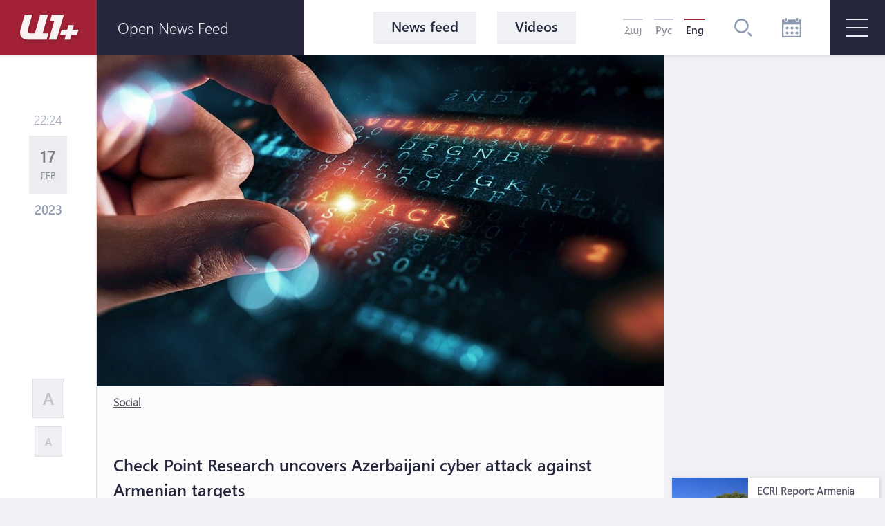

--- FILE ---
content_type: text/html; charset=UTF-8
request_url: https://www.a1plus.am/en/article/450035
body_size: 15699
content:
<!DOCTYPE html>
<html lang="en" xmlns="http://www.w3.org/1999/xhtml" xmlns:og="http://opengraphprotocol.org/schema/" itemscope itemtype="http://schema.org/WebPage">
<head>
    <meta charset="UTF-8">
    <title>Check Point Research uncovers Azerbaijani cyber attack against Armenian targets</title>
    <meta content="width=device-width, initial-scale=1, maximum-scale=1" name="viewport">
    <meta name="description" content="Check Point Research uncovers Azerbaijani cyber attack against Armenian targets" />
    <meta content="V9zhJ8t5XaTdNS8HQ5wcAJzdvgYZkGjK3bjOtab8" name="csrf-token" />
    <link rel="canonical" href="https://www.a1plus.am/en/article/450035">
<meta property="fb:pages" content="121061077922161,164659200258369" />
<meta name="yandex-verification" content="768033bf8344bb4c" />
<meta property="fb:admins" content="1020410409,748777269">
<meta property="fb:app_id" content="216664758764302">
<meta property="article:publisher" content="https://www.facebook.com/a1plus.am">
<meta property="fb:use_automatic_ad_placement" content="enable=true ad_density=default">
<meta property="og:url" content="https://www.a1plus.am/en/article/450035">
    <meta property="og:title" content="Check Point Research uncovers Azerbaijani cyber attack against Armenian targets">
    <meta property="og:description" content="Check Point Research uncovers Azerbaijani cyber attack against Armenian targets">
    <meta property="og:type" content="website">
    <meta property="og:image" content="https://www.a1plus.am/static/articles/37/24/50/l-XYJOHWFcHm.jpg">
    <meta property="og:site_name" content="A1Plus">
    
<meta name="twitter:card" content="summary">
    <meta name="twitter:site" content="@mysite">
    <meta name="twitter:title" content="Check Point Research uncovers Azerbaijani cyber attack against Armenian targets">
    <meta name="twitter:description" content="Check Point Research uncovers Azerbaijani cyber attack against Armenian targets">
    <meta name="twitter:creator" content="@mysite">
    <meta name="twitter:image:src" content="https://www.a1plus.am/static/articles/37/24/50/l-XYJOHWFcHm.jpg">
    <meta name="twitter:domain" content="www.a1plus.am">
    
<meta name="image" property="image" content="https://www.a1plus.am/assets/logo.png">
    
    <link rel="apple-touch-icon" sizes="57x57" href="/fav/apple-icon-57x57.png">
<link rel="apple-touch-icon" sizes="60x60" href="/fav/apple-icon-60x60.png">
<link rel="apple-touch-icon" sizes="72x72" href="/fav/apple-icon-72x72.png">
<link rel="apple-touch-icon" sizes="76x76" href="/fav/apple-icon-76x76.png">
<link rel="apple-touch-icon" sizes="114x114" href="/fav/apple-icon-114x114.png">
<link rel="apple-touch-icon" sizes="120x120" href="/fav/apple-icon-120x120.png">
<link rel="apple-touch-icon" sizes="144x144" href="/fav/apple-icon-144x144.png">
<link rel="apple-touch-icon" sizes="152x152" href="/fav/apple-icon-152x152.png">
<link rel="apple-touch-icon" sizes="180x180" href="/fav/apple-icon-180x180.png">
<link rel="icon" type="image/png" sizes="192x192"  href="/fav/android-icon-192x192.png">
<link rel="icon" type="image/png" sizes="32x32" href="/fav/favicon-32x32.png">
<link rel="icon" type="image/png" sizes="96x96" href="/fav/favicon-96x96.png">
<link rel="icon" type="image/png" sizes="16x16" href="/fav/favicon-16x16.png">
<link rel="mask-icon" href="/fav/apple-icon-180x180.png" color="#A32136">

<meta name="msapplication-TileColor" content="#A32136">
<meta name="msapplication-TileImage" content="/fav/ms-icon-144x144.png">

    <!-- Web Application Manifest -->
<link rel="manifest" href="https://www.a1plus.am/manifest.json">
<!-- Chrome for Android theme color -->
<meta name="theme-color" content="#A32136">

<!-- Add to homescreen for Chrome on Android -->
<meta name="mobile-web-app-capable" content="yes">
<meta name="application-name" content="a1">
<link rel="icon" sizes="512x512" href="/pwa/android/android-launchericon-512-512.png">

<!-- Add to homescreen for Safari on iOS -->
<meta name="apple-mobile-web-app-capable" content="yes">
<meta name="apple-mobile-web-app-status-bar-style" content="#A32136">
<meta name="apple-mobile-web-app-title" content="a1">
<link rel="apple-touch-icon" href="/pwa/android/android-launchericon-512-512.png">



<link rel="apple-touch-startup-image" media="screen and (device-width: 430px) and (device-height: 932px) and (-webkit-device-pixel-ratio: 3) and (orientation: landscape)" href="/pwa/splash/iPhone_14_Pro_Max_landscape.png">
<link rel="apple-touch-startup-image" media="screen and (device-width: 393px) and (device-height: 852px) and (-webkit-device-pixel-ratio: 3) and (orientation: landscape)" href="/pwa/splash/iPhone_14_Pro_landscape.png">
<link rel="apple-touch-startup-image" media="screen and (device-width: 428px) and (device-height: 926px) and (-webkit-device-pixel-ratio: 3) and (orientation: landscape)" href="/pwa/splash/iPhone_14_Plus__iPhone_13_Pro_Max__iPhone_12_Pro_Max_landscape.png">
<link rel="apple-touch-startup-image" media="screen and (device-width: 390px) and (device-height: 844px) and (-webkit-device-pixel-ratio: 3) and (orientation: landscape)" href="/pwa/splash/iPhone_14__iPhone_13_Pro__iPhone_13__iPhone_12_Pro__iPhone_12_landscape.png">
<link rel="apple-touch-startup-image" media="screen and (device-width: 375px) and (device-height: 812px) and (-webkit-device-pixel-ratio: 3) and (orientation: landscape)" href="/pwa/splash/iPhone_13_mini__iPhone_12_mini__iPhone_11_Pro__iPhone_XS__iPhone_X_landscape.png">
<link rel="apple-touch-startup-image" media="screen and (device-width: 414px) and (device-height: 896px) and (-webkit-device-pixel-ratio: 3) and (orientation: landscape)" href="/pwa/splash/iPhone_11_Pro_Max__iPhone_XS_Max_landscape.png">
<link rel="apple-touch-startup-image" media="screen and (device-width: 414px) and (device-height: 896px) and (-webkit-device-pixel-ratio: 2) and (orientation: landscape)" href="/pwa/splash/iPhone_11__iPhone_XR_landscape.png">
<link rel="apple-touch-startup-image" media="screen and (device-width: 414px) and (device-height: 736px) and (-webkit-device-pixel-ratio: 3) and (orientation: landscape)" href="/pwa/splash/iPhone_8_Plus__iPhone_7_Plus__iPhone_6s_Plus__iPhone_6_Plus_landscape.png">
<link rel="apple-touch-startup-image" media="screen and (device-width: 375px) and (device-height: 667px) and (-webkit-device-pixel-ratio: 2) and (orientation: landscape)" href="/pwa/splash/iPhone_8__iPhone_7__iPhone_6s__iPhone_6__4.7__iPhone_SE_landscape.png">
<link rel="apple-touch-startup-image" media="screen and (device-width: 320px) and (device-height: 568px) and (-webkit-device-pixel-ratio: 2) and (orientation: landscape)" href="/pwa/splash/4__iPhone_SE__iPod_touch_5th_generation_and_later_landscape.png">
<link rel="apple-touch-startup-image" media="screen and (device-width: 1024px) and (device-height: 1366px) and (-webkit-device-pixel-ratio: 2) and (orientation: landscape)" href="/pwa/splash/12.9__iPad_Pro_landscape.png">
<link rel="apple-touch-startup-image" media="screen and (device-width: 834px) and (device-height: 1194px) and (-webkit-device-pixel-ratio: 2) and (orientation: landscape)" href="/pwa/splash/11__iPad_Pro__10.5__iPad_Pro_landscape.png">
<link rel="apple-touch-startup-image" media="screen and (device-width: 820px) and (device-height: 1180px) and (-webkit-device-pixel-ratio: 2) and (orientation: landscape)" href="/pwa/splash/10.9__iPad_Air_landscape.png">
<link rel="apple-touch-startup-image" media="screen and (device-width: 834px) and (device-height: 1112px) and (-webkit-device-pixel-ratio: 2) and (orientation: landscape)" href="/pwa/splash/10.5__iPad_Air_landscape.png">
<link rel="apple-touch-startup-image" media="screen and (device-width: 810px) and (device-height: 1080px) and (-webkit-device-pixel-ratio: 2) and (orientation: landscape)" href="/pwa/splash/10.2__iPad_landscape.png">
<link rel="apple-touch-startup-image" media="screen and (device-width: 768px) and (device-height: 1024px) and (-webkit-device-pixel-ratio: 2) and (orientation: landscape)" href="/pwa/splash/9.7__iPad_Pro__7.9__iPad_mini__9.7__iPad_Air__9.7__iPad_landscape.png">
<link rel="apple-touch-startup-image" media="screen and (device-width: 744px) and (device-height: 1133px) and (-webkit-device-pixel-ratio: 2) and (orientation: landscape)" href="/pwa/splash/8.3__iPad_Mini_landscape.png">
<link rel="apple-touch-startup-image" media="screen and (device-width: 430px) and (device-height: 932px) and (-webkit-device-pixel-ratio: 3) and (orientation: portrait)" href="/pwa/splash/iPhone_14_Pro_Max_portrait.png">
<link rel="apple-touch-startup-image" media="screen and (device-width: 393px) and (device-height: 852px) and (-webkit-device-pixel-ratio: 3) and (orientation: portrait)" href="/pwa/splash/iPhone_14_Pro_portrait.png">
<link rel="apple-touch-startup-image" media="screen and (device-width: 428px) and (device-height: 926px) and (-webkit-device-pixel-ratio: 3) and (orientation: portrait)" href="/pwa/splash/iPhone_14_Plus__iPhone_13_Pro_Max__iPhone_12_Pro_Max_portrait.png">
<link rel="apple-touch-startup-image" media="screen and (device-width: 390px) and (device-height: 844px) and (-webkit-device-pixel-ratio: 3) and (orientation: portrait)" href="/pwa/splash/iPhone_14__iPhone_13_Pro__iPhone_13__iPhone_12_Pro__iPhone_12_portrait.png">
<link rel="apple-touch-startup-image" media="screen and (device-width: 375px) and (device-height: 812px) and (-webkit-device-pixel-ratio: 3) and (orientation: portrait)" href="/pwa/splash/iPhone_13_mini__iPhone_12_mini__iPhone_11_Pro__iPhone_XS__iPhone_X_portrait.png">
<link rel="apple-touch-startup-image" media="screen and (device-width: 414px) and (device-height: 896px) and (-webkit-device-pixel-ratio: 3) and (orientation: portrait)" href="/pwa/splash/iPhone_11_Pro_Max__iPhone_XS_Max_portrait.png">
<link rel="apple-touch-startup-image" media="screen and (device-width: 414px) and (device-height: 896px) and (-webkit-device-pixel-ratio: 2) and (orientation: portrait)" href="/pwa/splash/iPhone_11__iPhone_XR_portrait.png">
<link rel="apple-touch-startup-image" media="screen and (device-width: 414px) and (device-height: 736px) and (-webkit-device-pixel-ratio: 3) and (orientation: portrait)" href="/pwa/splash/iPhone_8_Plus__iPhone_7_Plus__iPhone_6s_Plus__iPhone_6_Plus_portrait.png">
<link rel="apple-touch-startup-image" media="screen and (device-width: 375px) and (device-height: 667px) and (-webkit-device-pixel-ratio: 2) and (orientation: portrait)" href="/pwa/splash/iPhone_8__iPhone_7__iPhone_6s__iPhone_6__4.7__iPhone_SE_portrait.png">
<link rel="apple-touch-startup-image" media="screen and (device-width: 320px) and (device-height: 568px) and (-webkit-device-pixel-ratio: 2) and (orientation: portrait)" href="/pwa/splash/4__iPhone_SE__iPod_touch_5th_generation_and_later_portrait.png">
<link rel="apple-touch-startup-image" media="screen and (device-width: 1024px) and (device-height: 1366px) and (-webkit-device-pixel-ratio: 2) and (orientation: portrait)" href="/pwa/splash/12.9__iPad_Pro_portrait.png">
<link rel="apple-touch-startup-image" media="screen and (device-width: 834px) and (device-height: 1194px) and (-webkit-device-pixel-ratio: 2) and (orientation: portrait)" href="/pwa/splash/11__iPad_Pro__10.5__iPad_Pro_portrait.png">
<link rel="apple-touch-startup-image" media="screen and (device-width: 820px) and (device-height: 1180px) and (-webkit-device-pixel-ratio: 2) and (orientation: portrait)" href="/pwa/splash/10.9__iPad_Air_portrait.png">
<link rel="apple-touch-startup-image" media="screen and (device-width: 834px) and (device-height: 1112px) and (-webkit-device-pixel-ratio: 2) and (orientation: portrait)" href="/pwa/splash/10.5__iPad_Air_portrait.png">
<link rel="apple-touch-startup-image" media="screen and (device-width: 810px) and (device-height: 1080px) and (-webkit-device-pixel-ratio: 2) and (orientation: portrait)" href="/pwa/splash/10.2__iPad_portrait.png">
<link rel="apple-touch-startup-image" media="screen and (device-width: 768px) and (device-height: 1024px) and (-webkit-device-pixel-ratio: 2) and (orientation: portrait)" href="/pwa/splash/9.7__iPad_Pro__7.9__iPad_mini__9.7__iPad_Air__9.7__iPad_portrait.png">
<link rel="apple-touch-startup-image" media="screen and (device-width: 744px) and (device-height: 1133px) and (-webkit-device-pixel-ratio: 2) and (orientation: portrait)" href="/pwa/splash/8.3__iPad_Mini_portrait.png">


<!-- Tile for Win8 -->
<meta name="msapplication-TileColor" content="#ffffff">
<meta name="msapplication-TileImage" content="/pwa/android/android-launchericon-512-512.png">

<script type="text/javascript">
    // Initialize the service worker
    if ('serviceWorker' in navigator) {
        navigator.serviceWorker.register('/sw.js', {
            scope: '.'
        }).then(function (registration) {
            // Registration was successful
            console.log('PWA: ServiceWorker registration successful with scope: ', registration.scope);
        }, function (err) {
            // registration failed :(
            console.log('PWA: ServiceWorker registration failed: ', err);
        });
    }
</script>
    <link rel="alternate" type="application/rss+xml" href="https://a1plus.am/en/rss" />
    <link rel="stylesheet" href="/assets/css/app.css" media="all">
    <!--[if IE]>
    <link rel="stylesheet" type="text/css" href="/assets/css/ie.css" />
    <![endif]-->
    <!-- AdStock.pro Header Tag Code-->
    <script>
        (function(i,s,g,r,c,a,m){i[r]=function(){(i[r].q=i[r].q||[]).push(c)};i[r]();a=s.createElement('script'),m=s.getElementsByTagName('script')[0];a.async=1;a.src=g;m.parentNode.insertBefore(a,m);})(window,document,'https://cdn.adstock.pro/as/js/0.3.1/adstock.js','adstock',1017);
    </script>
    <!-- End AdStock.pro Header Tag Code-->

    <!-- Google tag (gtag.js) -->
    <script async src="https://www.googletagmanager.com/gtag/js?id=G-MCVP2789P8"></script>
    <script>
        window.dataLayer = window.dataLayer || [];
        function gtag(){dataLayer.push(arguments);}
        gtag('js', new Date());

        gtag('config', 'G-MCVP2789P8');
    </script>

    <script src="/assets/js/lib/adriver.core.2.js"></script>

    <!--В head сайта один раз подключите библиотеку-->
    <script src="https://yastatic.net/pcode/adfox/loader.js" crossorigin="anonymous"></script>
    <script>window.yaContextCb = window.yaContextCb || []</script>
    <script src="https://yandex.ru/ads/system/context.js" async></script>

</head>
<body class="news-open">
    <div id="fb-root"></div>
    <script async defer crossorigin="anonymous" src="https://connect.facebook.net/en_US/sdk.js#xfbml=1&version=v19.0" nonce="TNwdsXdH"></script>
    <header>
	<div class="logo-news-feed">
		<a href="/en" class="logo-block flex-center">
			<svg width="100" height="50" viewBox="0 0 100 50">
			  <defs>
			    <filter id="Path_153" x="0" y="0" width="58.935" height="54.248" filterUnits="userSpaceOnUse">
			      <feOffset dy="3" input="SourceAlpha"/>
			      <feGaussianBlur stdDeviation="3" result="blur"/>
			      <feFlood flood-opacity="0.161"/>
			      <feComposite operator="in" in2="blur"/>
			      <feComposite in="SourceGraphic"/>
			    </filter>
			    <filter id="Path_154" x="41.804" y="0.049" width="39.594" height="54.175" filterUnits="userSpaceOnUse">
			      <feOffset dy="3" input="SourceAlpha"/>
			      <feGaussianBlur stdDeviation="3" result="blur-2"/>
			      <feFlood flood-opacity="0.161"/>
			      <feComposite operator="in" in2="blur-2"/>
			      <feComposite in="SourceGraphic"/>
			    </filter>
			    <filter id="Path_155" x="57.888" y="15.31" width="44.616" height="38.914" filterUnits="userSpaceOnUse">
			      <feOffset dy="3" input="SourceAlpha"/>
			      <feGaussianBlur stdDeviation="3" result="blur-3"/>
			      <feFlood flood-opacity="0.161"/>
			      <feComposite operator="in" in2="blur-3"/>
			      <feComposite in="SourceGraphic"/>
			    </filter>
			  </defs>
			  <g id="а1_logo-clean" data-name="а1+logo-clean" transform="translate(9 6.068)" opacity="0.95">
			    <g transform="matrix(1, 0, 0, 1, -9, -6.07)" filter="url(#Path_153)">
			      <path id="Path_153-2" data-name="Path 153" d="M76.53,41.773V41.7H65.224L57.509,68.947H50.958c-3.009,0-4.513-2.548-3.712-5.265L53.8,41.724H42.83L36.643,63.682c-2.135,7.643,1.941,14.218,9.9,14.218l27.975.049L77.015,69l-8.322-.024Z" transform="translate(-27.08 -35.7)" fill="#fff"/>
			    </g>
			    <g transform="matrix(1, 0, 0, 1, -9, -6.07)" filter="url(#Path_154)">
			      <path id="Path_154-2" data-name="Path 154" d="M229,41.9H211.846l-2.6,8.953h6.066L207.6,78.075h11.064L229.194,41.9Z" transform="translate(-156.8 -35.85)" fill="#fff"/>
			    </g>
			    <g transform="matrix(1, 0, 0, 1, -9, -6.07)" filter="url(#Path_155)">
			      <path id="Path_155-2" data-name="Path 155" d="M291.673,111.448l.049-.17,1.771-6.478H285.68l-1.844,6.648h-8.152l-2.184,7.473h8.322l-1.868,6.793h7.813l1.868-6.793h8.3l2.184-7.473Z" transform="translate(-206.61 -83.49)" fill="#fff"/>
			    </g>
			  </g>
			</svg>
		</a>
		<div class="news-feed flex-center">
			<ul class="tab-block">
				<li><a href="#tab-1" class="tab"><h3 class="block-header">News feed</h3></a></li>
				<li><a href="#tab-2" class="tab"><h3 class="block-header">Most read</h3></a></li>
			</ul>
			<div class="open-news-feed">
				<span>Open news feed</span>
				<span>Close news feed</span>
			</div>
			<div class="mobile-newsfeed">
				<span></span>
				<span></span>
			</div>
			<span id="feed-counter" class="noNew"></span>
		</div>
	</div>
	<nav>
		<div class="archive-search-block">
			<div class="menu-live">
				<a class="header-button feed-button" href="/en/articles">
					<span>News feed</span>
				</a>
                				<a class="header-button" href="/en/videos">
					<span>Videos</span>
				</a>
															</div>
			<div class="lang-block flex-center">
											<a href="/hy/article/450035" >Հայ</a>
															<a href="/ru/article/450035" >Рус</a>
															<a href="#" class="selected">Eng</a>
										</div>
			<div class="search-block flex-center">
				<svg width="26.605" height="26.605" viewBox="0 0 26.605 26.605">
				  	<path d="M270.642,140a10.642,10.642,0,1,0,10.642,10.642A10.643,10.643,0,0,0,270.642,140Zm0,18.624a7.982,7.982,0,1,1,7.982-7.982A7.991,7.991,0,0,1,270.642,158.624Zm15.963,6.1-1.881,1.881-5.644-5.644,1.881-1.881Z" transform="translate(-260 -140)" fill="#8d99ae"/>
				</svg>
			</div>
			<div class="search-field flex-center">
				<form action="/en/search" >
					<input type="text" name="q" value=""  placeholder="type to search">
				</form>
				<div class="close-btn flex-center">
					<svg class="close" width="17.572" height="17.53" viewBox="0 0 17.572 17.53">
						<g transform="translate(-2.588 8.765)" opacity="0.6">
							<line x2="22.791" transform="translate(3.338 8.058) rotate(-45)" fill="none" stroke="#2b2d42" stroke-width="2" opacity="0.8"/>
							<line x2="22.5" transform="translate(3.295 -7.955) rotate(45)" fill="none" stroke="#2b2d42" stroke-width="2" opacity="0.8"/>
						</g>
					</svg>
				</div>
			</div>
			<div class="archive-block">
				<svg width="28" height="28" viewBox="0 0 28 28">
				  	<path id="iconmonstr-calendar-4" d="M23.333,23.333H19.667V19.667h3.667Zm-7-10.667H12.667v3.667h3.667Zm7,0H19.667v3.667h3.667Zm-14,7H5.667v3.667H9.333Zm7,0H12.667v3.667h3.667Zm-7-7H5.667v3.667H9.333ZM28,2.333V28H0V2.333H3.5V3.5a2.333,2.333,0,0,0,4.667,0V2.333H19.833V3.5a2.333,2.333,0,0,0,4.667,0V2.333Zm-2.333,7H2.333V25.667H25.667ZM23.333,1.167a1.167,1.167,0,1,0-2.333,0V3.5a1.167,1.167,0,1,0,2.333,0ZM7,3.5a1.167,1.167,0,0,1-2.333,0V1.167A1.167,1.167,0,0,1,7,1.167Z" fill="#8d99ae"/>
				</svg>
			</div>
			<div class="archive-filter">
				<div class="select-block day">
					
					<select name="day" id="calendarDay">
												<option value="01" >1</option>
												<option value="02" >2</option>
												<option value="03" >3</option>
												<option value="04" >4</option>
												<option value="05" >5</option>
												<option value="06" >6</option>
												<option value="07" >7</option>
												<option value="08" >8</option>
												<option value="09" >9</option>
												<option value="10" >10</option>
												<option value="11" >11</option>
												<option value="12" >12</option>
												<option value="13" >13</option>
												<option value="14" >14</option>
												<option value="15" >15</option>
												<option value="16" >16</option>
												<option value="17" >17</option>
												<option value="18" >18</option>
												<option value="19" >19</option>
												<option value="20" >20</option>
												<option value="21" >21</option>
												<option value="22"  selected >22</option>
												<option value="23" >23</option>
												<option value="24" >24</option>
												<option value="25" >25</option>
												<option value="26" >26</option>
												<option value="27" >27</option>
												<option value="28" >28</option>
												<option value="29" >29</option>
												<option value="30" >30</option>
												<option value="31" >31</option>
											</select>
				</div>
				<div class="select-block month">
					
					<select name="month" id="calendarMonth">
												<option value="01"  selected >January</option>
												<option value="02" >February</option>
												<option value="03" >March</option>
												<option value="04" >April</option>
												<option value="05" >May</option>
												<option value="06" >June</option>
												<option value="07" >July</option>
												<option value="08" >August</option>
												<option value="09" >September</option>
												<option value="10" >October</option>
												<option value="11" >November</option>
												<option value="12" >December</option>
											</select>
				</div>
				<div class="select-block year">
					
					<select name="year"  id="calendarYear">
												<option value="2026">2026</option>
												<option value="2025">2025</option>
												<option value="2024">2024</option>
												<option value="2023">2023</option>
												<option value="2022">2022</option>
												<option value="2021">2021</option>
												<option value="2020">2020</option>
												<option value="2019">2019</option>
												<option value="2018">2018</option>
												<option value="2017">2017</option>
												<option value="2016">2016</option>
												<option value="2015">2015</option>
												<option value="2014">2014</option>
												<option value="2013">2013</option>
												<option value="2012">2012</option>
												<option value="2011">2011</option>
												<option value="2010">2010</option>
												<option value="2009">2009</option>
												<option value="2008">2008</option>
												<option value="2007">2007</option>
												<option value="2006">2006</option>
												<option value="2005">2005</option>
												<option value="2004">2004</option>
												<option value="2003">2003</option>
												<option value="2002">2002</option>
											</select>
				</div>
				<div class="show-btn flex-center">
					<a>show</a>
				</div>
				<div class="close-btn flex-center">
					<svg class="close" width="17.572" height="17.53" viewBox="0 0 17.572 17.53">
						<g transform="translate(-2.588 8.765)" opacity="0.6">
							<line x2="22.791" transform="translate(3.338 8.058) rotate(-45)" fill="none" stroke="#2b2d42" stroke-width="2" opacity="0.8"/>
							<line x2="22.5" transform="translate(3.295 -7.955) rotate(45)" fill="none" stroke="#2b2d42" stroke-width="2" opacity="0.8"/>
						</g>
					</svg>
				</div>
			</div>
		</div>
		<div id="burger" class="">
			<span></span>
			<span></span>
			<span></span>
		</div>
		<div class="open-menu">
			<div class="left-block">
				<ul class="list">
					<li>
						<div class="arrow">
							<svg viewBox="0 0 10.371 10.371" width="10px">
								<path id="Path_296" data-name="Path 296" class="cls-1" d="M7.333,0V7.333H0Z" transform="translate(5.185 0) rotate(45)"></path>
							</svg>
						</div>
																		<a href="/en/videos"><h2>Video</h2></a>
						<ul class="submenu">
														<li><a href="/en/videos/ps">P.S.</a></li>
														<li><a href="/en/videos/a1">A1+</a></li>
														<li><a href="/en/videos/calendar">Calendar</a></li>
														<li><a href="/en/videos/mshakuyt">Culture</a></li>
														<li><a href="/en/videos/ayb-fe">Ayb-Fe+</a></li>
														<li><a href="/en/videos/karmir-kamurj">«Red bridge»</a></li>
													</ul>
											</li>
					<li>
																	</li>
				</ul>
			</div>
			<div class="right-block">
				<div class="container">
					<div class="weather-currency-block flex-block">
																		<div class="weather-block">
							<span>
								Yerevan 16°
								
								<svg width="22.218" height="18.747" viewBox="0 0 22.218 18.747">
									<path d="M11.451,97.958a.521.521,0,0,1-.261-.973L13.2,95.829a.509.509,0,0,1,.329-.057,4.3,4.3,0,0,1-.37-1.408.514.514,0,0,1-.32.12H10.521a.521.521,0,1,1,0-1.043h2.313a.51.51,0,0,1,.329.127,4.3,4.3,0,0,1,.37-1.419.476.476,0,0,1-.082.02.524.524,0,0,1-.261-.07l-2-1.156a.521.521,0,1,1,.521-.9l2,1.159a.5.5,0,0,1,.215.263,4.388,4.388,0,0,1,1.034-1.034.5.5,0,0,1-.27-.213l-1.156-2a.521.521,0,1,1,.9-.521l1.156,2a.521.521,0,0,1,.057.338,4.287,4.287,0,0,1,1.412-.367.521.521,0,0,1-.127-.331V87.021a.521.521,0,0,1,1.043,0v2.315a.506.506,0,0,1-.118.317,4.29,4.29,0,0,1,1.4.376.508.508,0,0,1,.057-.333l1.156-2a.521.521,0,0,1,.9.521l-1.156,2a.515.515,0,0,1-.268.213,4.345,4.345,0,0,1,1.036,1.032.5.5,0,0,1,.215-.258l2-1.159a.521.521,0,0,1,.521.9l-2,1.159a.518.518,0,0,1-.261.07.523.523,0,0,1-.413-.222l-1.326.744a2.6,2.6,0,0,0-4.874,1.267,2.583,2.583,0,0,0,.453,1.467l-1.351.925a.512.512,0,0,1-.247.374L11.7,97.888A.463.463,0,0,1,11.451,97.958Zm20.767,2.95a4.345,4.345,0,0,1-4.339,4.339H14.861a3.472,3.472,0,1,1,.088-6.942A4.348,4.348,0,0,1,19.2,94.832a3.847,3.847,0,0,1,.68.059,5.2,5.2,0,0,1,9.71,2.04A4.33,4.33,0,0,1,32.218,100.908Zm-1.737,0A2.6,2.6,0,0,0,28.518,98.4l-.669-.17.029-.852a3.465,3.465,0,0,0-6.711-1.154l-.3.8-.8-.288a2.56,2.56,0,0,0-.866-.161,2.606,2.606,0,0,0-2.6,2.6l.016.111.079,1.315-1.24-.447a1.733,1.733,0,1,0-.592,3.36H27.879A2.6,2.6,0,0,0,30.482,100.908Z" transform="translate(-10 -86.5)" fill="#edf2f4"/>
								</svg>
							</span>
						</div>
																								<div class="currency-block">
							<span>
								<svg width="16.056" height="16.056" viewBox="0 0 16.056 16.056">
								  <defs>
								    <clipPath id="clip-path">
								      <circle id="Ellipse_2" data-name="Ellipse 2" cx="8.028" cy="8.028" r="8.028" fill="#8d99ae" opacity="0.36"/>
								    </clipPath>
								  </defs>
								  <g id="Mask_Group_1" data-name="Mask Group 1" transform="translate(0 0)" opacity="0.8" clip-path="url(#clip-path)">
								    <g id="_12b62910852abe3959b7109f66e2b789" data-name="12b62910852abe3959b7109f66e2b789" transform="translate(0 0.001)">
								      <g id="Group_17" data-name="Group 17" transform="translate(0 0)">
								        <path id="Path_160" data-name="Path 160" d="M7.726-22.455A8.15,8.15,0,0,0,.483-15.168,8.066,8.066,0,0,0,3.116-8.533,7.972,7.972,0,0,0,8.178-6.442a8.132,8.132,0,0,0,6.933-3.57,7.823,7.823,0,0,0,1.248-5.942,8.185,8.185,0,0,0-4.416-5.711A7.88,7.88,0,0,0,7.726-22.455Zm1.425,1.067a6.869,6.869,0,0,1,5.7,4.1,7.131,7.131,0,0,1,.214,5.069A6.821,6.821,0,0,1,9.135-7.539,7,7,0,0,1,3.527-9.51a7.147,7.147,0,0,1-1.3-8.06,6.708,6.708,0,0,1,1.365-1.9A7.037,7.037,0,0,1,9.152-21.388Z" transform="translate(-0.449 22.491)" fill="#8d99ae"/>
								        <path id="Path_161" data-name="Path 161" d="M18.011-13.616c-.2.11-.284.3-.284.649,0,.238-.01.281-.057.3a2.432,2.432,0,0,0-1.8,1.974,2.4,2.4,0,0,0,2.4,2.355c.843,0,1.382.489,1.332,1.208-.047.646-.549,1.034-1.332,1.034S17-6.466,16.927-7.145c-.044-.368-.161-.532-.432-.6a.56.56,0,0,0-.643.545,2.32,2.32,0,0,0,.231.847,2.372,2.372,0,0,0,.816.9,2.488,2.488,0,0,0,.773.358c.044,0,.054.047.054.294,0,.381.08.555.3.669a.419.419,0,0,0,.468,0c.221-.11.3-.284.3-.662v-.291l.117-.02a3.4,3.4,0,0,0,.893-.468,2.289,2.289,0,0,0,.863-1.643,2.225,2.225,0,0,0-.833-1.606A2.508,2.508,0,0,0,18.3-9.413a1.4,1.4,0,0,1-1.2-.515,1.108,1.108,0,0,1,.161-1.405,1.213,1.213,0,0,1,1-.3,1.212,1.212,0,0,1,1,.3,1.074,1.074,0,0,1,.341.743.821.821,0,0,0,.09.341.533.533,0,0,0,.893-.007,1.188,1.188,0,0,0,.007-.793,2.54,2.54,0,0,0-1.733-1.619c-.05-.017-.06-.06-.06-.3a.834.834,0,0,0-.074-.425.555.555,0,0,0-.462-.3A.6.6,0,0,0,18.011-13.616Z" transform="translate(-10.232 16.903)" fill="#8d99ae"/>
								      </g>
								    </g>
								  </g>
								</svg>
								379.14
							</span>
							<span>
								<svg width="16.483" height="16.483" viewBox="0 0 16.483 16.483">
								  	<g transform="translate(-1.654 -1.654)" opacity="0.8">
									    <g transform="translate(1.654 1.654)">
									      	<path d="M17.471-500.887a8.367,8.367,0,0,0-7.436,7.482,8.282,8.282,0,0,0,2.7,6.812,8.183,8.183,0,0,0,5.2,2.147,8.347,8.347,0,0,0,7.117-3.666,8.033,8.033,0,0,0,1.281-6.1,8.4,8.4,0,0,0-4.534-5.864A8.088,8.088,0,0,0,17.471-500.887Zm1.463,1.1a7.052,7.052,0,0,1,5.856,4.208,7.323,7.323,0,0,1,.22,5.2,7,7,0,0,1-6.093,4.806,7.189,7.189,0,0,1-5.757-2.024,7.338,7.338,0,0,1-1.34-8.276,6.887,6.887,0,0,1,1.4-1.951A7.223,7.223,0,0,1,18.935-499.791Z" transform="translate(-10.001 500.923)" fill="#8d99ae"/>
									      	<path d="M237.169-302.7a3.263,3.263,0,0,0-2.214,1.7,5.206,5.206,0,0,0-.385.968c0,.047-.048.052-.52.052h-.523l-.215.459-.212.457.645.015.648.015v.916h-.969l-.205.442c-.112.241-.208.451-.215.465a6.546,6.546,0,0,0,.77.023h.78l.138.387a3.607,3.607,0,0,0,.991,1.541,3.112,3.112,0,0,0,1.277.718,3.26,3.26,0,0,0,1.332.032,3.112,3.112,0,0,0,1.341-.7l.135-.1-.324-.346a2.37,2.37,0,0,0-.356-.337,1.854,1.854,0,0,0-.257.183,1.8,1.8,0,0,1-1.213.5,1.3,1.3,0,0,1-.831-.244,2.733,2.733,0,0,1-.751-.777,3.807,3.807,0,0,1-.391-.771l-.022-.081,1.036-.006,1.036-.009.215-.459.215-.456h-2.711l-.022-.09a3.93,3.93,0,0,1,0-.776l.019-.064h2.384l.215-.46.212-.457-1.309-.009-1.312-.006.064-.169a3.62,3.62,0,0,1,.985-1.39,1.593,1.593,0,0,1,2.14.134,1.148,1.148,0,0,0,.337.212c.013-.012.164-.172.334-.352l.308-.331-.25-.192a2.888,2.888,0,0,0-1.242-.619A3.216,3.216,0,0,0,237.169-302.7Z" transform="translate(-229.187 306.828)" fill="#8d99ae"/>
									    </g>
								  	</g>
								</svg>
								443.82
							</span>
						</div>
											</div>
					<ul class="list">
																		<li>
														<a href="/en/articles/politics"><h2>Politics</h2></a>
													</li>
																		<li>
														<a href="/en/articles/social"><h2>Social</h2></a>
													</li>
																		<li>
														<a href="/en/articles/economy"><h2>Economy</h2></a>
													</li>
																		<li>
														<a href="/en/articles/official"><h2>Official</h2></a>
													</li>
																		<li>
														<a href="/en/articles/culture"><h2>Culture</h2></a>
													</li>
																		<li>
														<a href="/en/articles/regions"><h2>Regions</h2></a>
													</li>
																		<li>
														<a href="/en/articles/sports"><h2>Sports</h2></a>
													</li>
																		<li>
														<a href="/en/articles/interview"><h2>Interview</h2></a>
													</li>
																		<li>
														<a href="/en/articles/business"><h2>Business</h2></a>
													</li>
																		<li>
														<a href="/en/articles/voting"><h2>Voting</h2></a>
													</li>
												 						 						 						 						 						 						 						 						 						 						 						 					</ul>
					<ul class="inline-links">
												 						 						 						 						 						 						 						 						 						 						 						 						 						 						 						 						 						 												<li><a href="/en/articles/bytheway">By the way</a></li>
																		<li><a href="/en/articles/tema">Theme</a></li>
												 						 					</ul>
				</div>
			</div>
		</div>
	</nav>
</header>
    <section class="content-body margin-top flex-block">
	<div class="news-feed-container">
	<div>
		<ul class="switcher-block">
										<li id="tab-1" class="switcher inf-scroll-feed" data-inf-append=".inf-scroll-feed a" >
	
		<a href="/en/article/496656" class="news-block list">
				<div class="time-block">
			<time class="cw-relative-date" datetime="2026-01-19T12:18:00+04:00">12:18:00<br><span>2026-01-19</span></time>
					</div>
		 		<div class="content-block ">
			<h3>Ucom Launches Fixed Network Services in Zovuni</h3>
		</div>
	</a>
			
	
	
		<a href="/en/article/496436" class="news-block list">
				<div class="time-block">
			<time class="cw-relative-date" datetime="2026-01-14T10:05:00+04:00">10:05:00<br><span>2026-01-14</span></time>
					</div>
		 		<div class="content-block ">
			<h3>Joint Statement on the Publication of the Armenia-U.S. Implementation Framework for the Trump Route for International Peace and Prosperity (TRIPP)</h3>
		</div>
	</a>
			
	
	
		<a href="/en/article/496401" class="news-block list">
				<div class="time-block">
			<time class="cw-relative-date" datetime="2026-01-13T13:51:00+04:00">13:51:00<br><span>2026-01-13</span></time>
					</div>
		 		<div class="content-block ">
			<h3>Ucom Introduces Hecttor AI to Improve Call Center Communications</h3>
		</div>
	</a>
			
		
	
	
		<a href="/en/article/496126" class="news-block list">
				<div class="time-block">
			<time class="cw-relative-date" datetime="2026-01-06T00:25:00+04:00">00:25:00<br><span>2026-01-06</span></time>
					</div>
		 		<div class="content-block ">
			<h3>Khachkar Studios Publishes New Systems Map of a Failing U.S. Armenian Christian Ecosystem</h3>
		</div>
	</a>
			    	<div class="news-block list azd">
        		<div class="time-block azd-name">
			Google Ad
		</div>
		<div class="content-block">
            <script async src="https://pagead2.googlesyndication.com/pagead/js/adsbygoogle.js"></script>
            <!-- Lrahos 1 -->
            <ins class="adsbygoogle"
                 style="display:block"
                 data-ad-client="ca-pub-2319774251230548"
                 data-ad-slot="4298873907"
                 data-ad-language="ru"
                 data-language="ru"
                 data-ad-format="auto"
                 data-full-width-responsive="true"></ins>
            <script>
                (adsbygoogle = window.adsbygoogle || []).push({});
            </script>
            
		</div>
        	</div>
    
	
	
		<a href="/en/article/496020" class="news-block list">
				<div class="time-block">
			<time class="cw-relative-date" datetime="2026-01-01T12:05:00+04:00">12:05:00<br><span>2026-01-01</span></time>
					</div>
		 		<div class="content-block ">
			<h3>Switzerland takes over OSCE Chair</h3>
		</div>
	</a>
			
	
	
		<a href="/en/article/496011" class="news-block list">
				<div class="time-block">
			<time class="cw-relative-date" datetime="2025-12-31T23:38:00+04:00">23:38:00<br><span>2025-12-31</span></time>
			<span class="video-icon">
	<img src="/assets/svg/video_icon.svg" alt="">
</span>
		</div>
		 		<div class="content-block ">
			<h3>New Year’s Message of His Holiness Karekin II, Supreme Patriarch and Catholicos of All Armenians</h3>
		</div>
	</a>
			
	
	
		<a href="/en/article/495785" class="news-block list">
				<div class="time-block">
			<time class="cw-relative-date" datetime="2025-12-26T12:34:00+04:00">12:34:00<br><span>2025-12-26</span></time>
					</div>
		 		<div class="content-block ">
			<h3>Ucom Reopens Sales and Service Center on Tigran Mets Avenue</h3>
		</div>
	</a>
			
	
	
		<a href="/en/article/495592" class="news-block list">
				<div class="time-block">
			<time class="cw-relative-date" datetime="2025-12-22T17:24:00+04:00">17:24:00<br><span>2025-12-22</span></time>
			<span class="video-icon">
	<img src="/assets/svg/video_icon.svg" alt="">
</span>
		</div>
		 		<div class="content-block ">
			<h3>From idea to implementation: Ameriabank Presents the Programs Implemented under My Ameria, My Armenia CSR Campaign</h3>
		</div>
	</a>
			
	
	
		<a href="/en/article/495490" class="news-block list">
				<div class="time-block">
			<time class="cw-relative-date" datetime="2025-12-19T11:05:00+04:00">11:05:00<br><span>2025-12-19</span></time>
					</div>
		 		<div class="content-block ">
			<h3>Ucom and SunChild Launch the “Smart Birdwatching” Educational Program</h3>
		</div>
	</a>
			
	
	
		<a href="/en/article/495478" class="news-block list">
				<div class="time-block">
			<time class="cw-relative-date" datetime="2025-12-18T23:44:00+04:00">23:44:00<br><span>2025-12-18</span></time>
			<span class="video-icon">
	<img src="/assets/svg/video_icon.svg" alt="">
</span>
		</div>
		 		<div class="content-block ">
			<h3>Nonviolent Communication: How &quot;No&quot; can be the start of a dialogue</h3>
		</div>
	</a>
			
	
	
		<a href="/en/article/495434" class="news-block list">
				<div class="time-block">
			<time class="cw-relative-date" datetime="2025-12-18T12:45:00+04:00">12:45:00<br><span>2025-12-18</span></time>
					</div>
		 		<div class="content-block ">
			<h3>Message from Ruben Vardanyan’s Family</h3>
		</div>
	</a>
			
	
	
		<a href="/en/article/495354" class="news-block list">
				<div class="time-block">
			<time class="cw-relative-date" datetime="2025-12-16T16:01:00+04:00">16:01:00<br><span>2025-12-16</span></time>
					</div>
		 		<div class="content-block ">
			<h3>Widest 5G Coverage, the Launch of the Uplay Platform, and the Integration of Cerillion: Ucom Summarizes 2025</h3>
		</div>
	</a>
			
	
	
		<a href="/en/article/495298" class="news-block list">
				<div class="time-block">
			<time class="cw-relative-date" datetime="2025-12-15T14:09:00+04:00">14:09:00<br><span>2025-12-15</span></time>
					</div>
		 		<div class="content-block ">
			<h3>Ucom and Armflix Present “13 Seconds” at KinoPark</h3>
		</div>
	</a>
			
	
	
		<a href="/en/article/495206" class="news-block list">
				<div class="time-block">
			<time class="cw-relative-date" datetime="2025-12-12T16:31:00+04:00">16:31:00<br><span>2025-12-12</span></time>
					</div>
		 		<div class="content-block ">
			<h3>The Council of Europe Platform for the Safety of Journalists has issued an alert regarding the detention of journalists in Armenia and requested clarifications.</h3>
		</div>
	</a>
			
	
	
		<a href="/en/article/495103" class="news-block list">
				<div class="time-block">
			<time class="cw-relative-date" datetime="2025-12-10T15:14:00+04:00">15:14:00<br><span>2025-12-10</span></time>
					</div>
		 		<div class="content-block ">
			<h3>Heading Into 2026 at Ucom Speed։ New Year Offers Are Now Live</h3>
		</div>
	</a>
			
	
	
		<a href="/en/article/495003" class="news-block list">
				<div class="time-block">
			<time class="cw-relative-date" datetime="2025-12-08T15:54:00+04:00">15:54:00<br><span>2025-12-08</span></time>
					</div>
		 		<div class="content-block ">
			<h3>AxelMondrian Wins Three Major International Awards for Branding, PR and Film Production in 2025</h3>
		</div>
	</a>
			
		<div class="news-block list azd">
		<div class="time-block azd-name">
			Google Ad
		</div>
		<div class="content-block gads">
            <script async src="https://pagead2.googlesyndication.com/pagead/js/adsbygoogle.js"></script>
            <!-- Lrahos 2 -->
            <ins class="adsbygoogle"
                 style="display:block"
                 data-ad-client="ca-pub-2319774251230548"
                 data-ad-slot="9189621396"
                 data-ad-language="ru"
                 data-language="ru"
                 data-ad-format="auto"
                 data-full-width-responsive="true"></ins>
            <script>
                (adsbygoogle = window.adsbygoogle || []).push({});
            </script>
			
		</div>
	</div>
	
	
		<a href="/en/article/494987" class="news-block list">
				<div class="time-block">
			<time class="cw-relative-date" datetime="2025-12-08T12:17:00+04:00">12:17:00<br><span>2025-12-08</span></time>
					</div>
		 		<div class="content-block ">
			<h3>Ucom Promotes Space Engineering Education</h3>
		</div>
	</a>
			
	
	
		<a href="/en/article/494985" class="news-block list">
				<div class="time-block">
			<time class="cw-relative-date" datetime="2025-12-08T11:26:00+04:00">11:26:00<br><span>2025-12-08</span></time>
					</div>
		 		<div class="content-block ">
			<h3>“Wings of Tatev” Recognized as the “World’s Leading Cable Car Ride”</h3>
		</div>
	</a>
			
	
	
		<a href="/en/article/494869" class="news-block list">
				<div class="time-block">
			<time class="cw-relative-date" datetime="2025-12-04T16:21:00+04:00">16:21:00<br><span>2025-12-04</span></time>
					</div>
		 		<div class="content-block ">
			<h3>Khachkar Studios allocates $10 million of $100 million directly to the “Faithful” of the Armenian Eastern Diocese</h3>
		</div>
	</a>
			
	
	
		<a href="/en/article/494737" class="news-block list">
				<div class="time-block">
			<time class="cw-relative-date" datetime="2025-12-02T10:50:00+04:00">10:50:00<br><span>2025-12-02</span></time>
					</div>
		 		<div class="content-block ">
			<h3>Euromoney Names Ameriabank Armenia’s Best Bank for Real Estate for the Second Year in a Row</h3>
		</div>
	</a>
			
	
	
		<a href="/en/article/494575" class="news-block list">
				<div class="time-block">
			<time class="cw-relative-date" datetime="2025-11-27T14:35:00+04:00">14:35:00<br><span>2025-11-27</span></time>
					</div>
		 		<div class="content-block ">
			<h3>Intelligent Management Group Announces the Launch of the Vardanants-Kirk Kerkorian Medical Center Project</h3>
		</div>
	</a>
			
	
	
		<a href="/en/article/494568" class="news-block list">
				<div class="time-block">
			<time class="cw-relative-date" datetime="2025-11-27T12:33:00+04:00">12:33:00<br><span>2025-11-27</span></time>
					</div>
		 		<div class="content-block ">
			<h3>Ucom Supports the Development of Space Engineering in Armenia</h3>
		</div>
	</a>
			
	
	
		<a href="/en/article/494532" class="news-block list">
				<div class="time-block">
			<time class="cw-relative-date" datetime="2025-11-26T15:31:00+04:00">15:31:00<br><span>2025-11-26</span></time>
					</div>
		 		<div class="content-block ">
			<h3>Ucom General Director Ralph Yirikian Awards Certificates to Participants of Cybersecurity Training Course</h3>
		</div>
	</a>
			
	
	
		<a href="/en/article/494516" class="news-block list">
				<div class="time-block">
			<time class="cw-relative-date" datetime="2025-11-26T09:51:00+04:00">09:51:00<br><span>2025-11-26</span></time>
			<span class="video-icon">
	<img src="/assets/svg/video_icon.svg" alt="">
</span>
		</div>
		 		<div class="content-block ">
			<h3>Karen Vardanyan donated 17 new musical instruments to the Armenian National Philharmonic Orchestra</h3>
		</div>
	</a>
			
	
	
		<a href="/en/article/494503" class="news-block list">
				<div class="time-block">
			<time class="cw-relative-date" datetime="2025-11-25T20:13:00+04:00">20:13:00<br><span>2025-11-25</span></time>
					</div>
		 		<div class="content-block ">
			<h3>ZCMC&#039;s Sustainability Report Undergoes Independent Third-Party Assurance</h3>
		</div>
	</a>
			
	
	
		<a href="/en/article/494446" class="news-block list">
				<div class="time-block">
			<time class="cw-relative-date" datetime="2025-11-24T13:11:00+04:00">13:11:00<br><span>2025-11-24</span></time>
					</div>
		 		<div class="content-block ">
			<h3>Ucom Supports the Annual “Capture the Flag 2025” Cybersecurity Competition</h3>
		</div>
	</a>
			
	
	
		<a href="/en/article/494394" class="news-block list">
				<div class="time-block">
			<time class="cw-relative-date" datetime="2025-11-22T17:51:00+04:00">17:51:00<br><span>2025-11-22</span></time>
					</div>
		 		<div class="content-block ">
			<h3>Peace Bridge Initiative holds another meeting in Baku</h3>
		</div>
	</a>
			
	
	
		<a href="/en/article/494298" class="news-block list">
				<div class="time-block">
			<time class="cw-relative-date" datetime="2025-11-19T23:07:00+04:00">23:07:00<br><span>2025-11-19</span></time>
					</div>
		 		<div class="content-block ">
			<h3>Tufenkian Begins Handover of New Homes to Displaced Artsakh Families</h3>
		</div>
	</a>
			
	
	
		<a href="/en/article/494257" class="news-block list">
				<div class="time-block">
			<time class="cw-relative-date" datetime="2025-11-18T19:20:00+04:00">19:20:00<br><span>2025-11-18</span></time>
					</div>
		 		<div class="content-block ">
			<h3>Final Results of the 20th Annual International Microelectronics Olympiad Announced</h3>
		</div>
	</a>
			
	
	
		<a href="/en/article/494248" class="news-block list">
				<div class="time-block">
			<time class="cw-relative-date" datetime="2025-11-18T16:18:00+04:00">16:18:00<br><span>2025-11-18</span></time>
			<span class="video-icon">
	<img src="/assets/svg/video_icon.svg" alt="">
</span>
		</div>
		 		<div class="content-block ">
			<h3>Arca National Payment System, Bank of Georgia and Ameriabank Signed a Memorandum of Understanding</h3>
		</div>
	</a>
			
	
		<a class="pagination__next" href="/en/feed?page=2"></a>

    </li>
					</ul>
	</div>
</div>	<section id="article-content" class="flex article-content">

		<article>
			<div class="container large-container">
				<div class="left-block">
					<div class="news-open-container">
                        																		<div class="image-skeleton image-block">
							<img src="/static/articles/37/24/50/l-XYJOHWFcHm.jpg" title="հաքեր" alt="հաքեր">
						</div>
												<div class="news-info-block flex-block fixed">
    <div class="date-block ">
        <time class="cw-relative-date time" datetime="2023-02-17T22:24:00+04:00"></time>
        <time class="cw-relative-date date" datetime="2023-02-17T22:24:00+04:00"></time>
        <time class="cw-relative-date year" datetime="2023-02-17T22:24:00+04:00"></time>
    </div>
    <div class="date-block-inline flex-center">
        <time class="cw-relative-date long" datetime="2023-02-17T22:24:00+04:00"></time>
    </div>

    <div class="zoom-block flex-center noselect">
   <span class="zoom" data-zoom="1">A</span>
   <span class="zoom small" data-zoom="-1">A</span>
</div></div>                        <!--Площадка: A1plus.am / Static zones / Home page 1030x120-->
                        <!--Категория: <не задана>-->
                        <!--Тип баннера: Static Zone-->
                        <div id="adfox_169260514781883620"></div>
                        <script>
                            window.yaContextCb.push(()=>{
                                Ya.adfoxCode.create({
                                    ownerId: 309667,
                                    containerId: 'adfox_169260514781883620',
                                    params: {
                                        p1: 'cpfnv',
                                        p2: 'grij',
                                        puid1: '',
                                        puid2: '',
                                        puid3: ''
                                    }
                                })
                            })
                        </script>

						<div class="news-content-block">
                            <div class="article-cats-share">
    <div class="article-share">
            <a href="/en/articles/social">Social</a>
        </div>
    <div class="fb-like" data-href="https://www.a1plus.am/en/article/450035" data-width="" data-layout="standard" data-action="recommend" data-size="large" data-share="true"></div>

</div>
                        	<h2>Check Point Research uncovers Azerbaijani cyber attack against Armenian targets</h2>
                            <div id="azd-4f1f47f18b918c606efa89a481f43a9e" data-azd style="padding-bottom:12px"></div>
							<a href='https://pay.a1plus.am/l/mTodHJ0R' target='blank' class="donate-btn donate-anim">Support A1+!</a><p>Check Point Research, the threat intelligence arm a major Israel-based cybersecurity company, has&nbsp;<a href="https://research.checkpoint.com/2023/operation-silent-watch-desktop-surveillance-in-azerbaijan-and-armenia/">published a detailed research</a>&nbsp;about a sophisticated attack against Armenian targets.</p>
<p>The specific attack described in the research involved the name of Alexander Lapshin, a Russian-Israeli travel blogger, journalist, and human rights activist, who was detained in Belarus in 2016 and extradited to Azerbaijan over his visit to Nagorno-Karabakh. He was detained in Azerbaijan for 9 months and after release from Baku prison, Lapshin took the case to the European Court of Human Rights and won. The ECHR mandated that Azerbaijan pay 30,000 Euros as compensation. After the verdict, Lapshin publicly posted a picture of the credit card he opened to receive his compensation, issued by the Armenian Artsakhbank.</p>
<p>Interestingly, this story seems to have made Lapshin&rsquo;s name an attractive lure for the attackers targeting the bank. Lapshin wrote about this at the time. Our team at CyberHUB-AM helped worked with Check Point Research and Alexandr Lapshin to investigate the details of the attack against ArtsakhBank. We also think that the attackers might have targeted more victims in Armenia and would welcome any feedback, samples of emails and malware for further research.</p>
<p>Overall, the details in the research indicate that the underlying threat actors have been maintaining the development of Auto-IT based malware for the last seven years and are using it in surveillance campaigns whose targets are consistent with Azerbaijani interests.</p>
<p>The full research is available&nbsp;<a href="https://research.checkpoint.com/2023/operation-silent-watch-desktop-surveillance-in-azerbaijan-and-armenia/">here</a>.</p>
							<br>
							
							<div class="article-footer-bar">
    <div class="addthis_inline_share_toolbox"></div>
    <div class="articleLang">
                                                            <a href="/hy/article/450035">Armenian</a>
                                                                                </div>
</div>
    <div id="azd-5bb1eec632471bd633ef35f6001065f2" data-azd></div>
						</div>
					</div>
	                				</div>
				<div class="right-block col-4">
 					<script async src="https://pagead2.googlesyndication.com/pagead/js/adsbygoogle.js"></script>
    <!-- Inner page top right -->
    <ins class="adsbygoogle"
         style="display:block"
         data-ad-client="ca-pub-2319774251230548"
         data-ad-slot="4097076817"
         data-ad-language="ru"
         data-language="ru"
         data-ad-format="auto"
         data-full-width-responsive="true"></ins>
    <script>
        (adsbygoogle = window.adsbygoogle || []).push({});
    </script>
    
    
    <div class="category-container inArticle" id="450035">
                    <div class="news-block col-12 article_450035">
                                    <div class="image-block">
                        <a href="/en/article/493537">
                            <img src="/static/articles/46/99/80/s-bFPIPUlP62.jpeg" alt="ECRI Report: Armenia Partially Implemented Hate Speech Recommendation, Integration Strategy Not Yet Adopted">
                        </a>
                    </div>
                                <div class="content-block">
                    <a href="/en/article/493537">
                        <h3>ECRI Report: Armenia Partially Implemented Hate Speech Recommendation, Integration Strategy Not Yet Adopted</h3>
                    </a>
                    <time class="cw-relative-date long" datetime="2025-10-29T11:34:00+04:00"></time>
                </div>
            </div>
                    <div class="news-block col-12 article_450035">
                                    <div class="image-block">
                        <a href="/en/article/490678">
                            <img src="/static/articles/49/06/78/s-DO5nlijJdp.jpg" alt="Publication of the initialed Agreement between Armenia and Azerbaijan">
                        </a>
                    </div>
                                <div class="content-block">
                    <a href="/en/article/490678">
                        <h3>Publication of the initialed Agreement between Armenia and Azerbaijan</h3>
                    </a>
                    <time class="cw-relative-date long" datetime="2025-08-11T17:48:00+04:00"></time>
                </div>
            </div>
                    <div class="news-block col-12 article_450035">
                                    <div class="image-block">
                        <a href="/en/article/491903">
                            <img src="/static/articles/49/19/03/s-05nBia1x34.png" alt="In just one year, Barerar.am became the best way to help compatriots directly, without intermediaries">
                        </a>
                    </div>
                                <div class="content-block">
                    <a href="/en/article/491903">
                        <h3>In just one year, Barerar.am became the best way to help compatriots directly, without intermediaries</h3>
                    </a>
                    <time class="cw-relative-date long" datetime="2025-09-17T10:13:00+04:00"></time>
                </div>
            </div>
                    <div class="news-block col-12 article_450035">
                                    <div class="image-block">
                        <a href="/en/article/496020">
                            <img src="/static/articles/33/69/17/s-koVgxNlq17.jpg" alt="Switzerland takes over OSCE Chair">
                        </a>
                    </div>
                                <div class="content-block">
                    <a href="/en/article/496020">
                        <h3>Switzerland takes over OSCE Chair</h3>
                    </a>
                    <time class="cw-relative-date long" datetime="2026-01-01T12:05:00+04:00"></time>
                </div>
            </div>
            </div>
    <div style="position: sticky; top: 90px;">
        <script async src="https://pagead2.googlesyndication.com/pagead/js/adsbygoogle.js"></script>
        <!-- Inner page down-right -->
        <ins class="adsbygoogle"
             style="display:block"
             data-ad-client="ca-pub-2319774251230548"
             data-ad-slot="7062630430"
             data-ad-language="ru"
             data-language="ru"
             data-ad-format="auto"
             data-full-width-responsive="true"></ins>
        <script>
            (adsbygoogle = window.adsbygoogle || []).push({});
        </script>
    </div>
				</div>
			</div>
		</article>
	</section>
</section>

    <footer>
	<a href="javascript:" class="to-top hide-me"></a>
	<div class="footer container">
		<div class="logo-info-block">
			<div class="logo-block">
				<svg width="225.708" height="96.818" viewBox="0 0 225.708 96.818">
					<g transform="translate(0 0.068)">
						<path d="M144.122,41.894V41.7h-30.2L93.315,114.475h-17.5c-8.036,0-12.054-6.8-9.915-14.063L83.4,41.765H54.109L37.583,100.413c-5.7,20.413,5.184,37.975,26.44,37.975l74.719.13,6.675-23.913-22.228-.065Z" transform="translate(-36.08 -41.768)" fill="rgba(145,147,172,0.27)"/>
						<path d="M264.757,41.9H218.941l-6.934,23.913h16.2L207.6,138.523h29.551L265.276,41.9Z" transform="translate(-95.943 -41.838)" fill="rgba(145,147,172,0.27)"/>
						<path d="M322.038,122.556l.13-.454,4.731-17.3H306.032l-4.925,17.756H279.332l-5.832,19.96h22.228l-4.99,18.145H311.6l4.99-18.145h22.163l5.833-19.96Z" transform="translate(-118.883 -63.976)" fill="rgba(145,147,172,0.27)"/>
					</g>
				</svg>
			</div>
			<div class="info-block">
				<ul>
					<li>A1plus «A1+» TV, Meltex LTD</li>
					<li>Buzandi 1/3, 5-th floor, Yerevan</li>
					<li>+374 (10) 58 54 27, +374 (10) 56 16 18</li>
					<li><a href="/cdn-cgi/l/email-protection" class="__cf_email__" data-cfemail="54356524382127143565243821277a3539">[email&#160;protected]</a>, <a href="/cdn-cgi/l/email-protection" class="__cf_email__" data-cfemail="87eee9e1e8c7e6b6f7ebf2f4a9e6ea">[email&#160;protected]</a></li>
				</ul>
				<div class="social-block">
					<a href="https://facebook.com/a1plus.am/" target="blank">
						<svg width="27.038" height="27.039" viewBox="0 0 27.038 27.039">
						  	<path d="M14.444,27.039H1.494A1.5,1.5,0,0,1,0,25.544V1.494A1.5,1.5,0,0,1,1.494,0h24.05a1.5,1.5,0,0,1,1.494,1.494v24.05c-.028.061-.688,1.494-1.494,1.494H18.656V16.564h3.515L22.7,12.48H18.656v-2.6c0-1.191.344-1.985,2.021-1.985H22.84V4.248a28.423,28.423,0,0,0-3.152-.164c-3.239,0-5.252,2.067-5.252,5.394v3.01H10.915v4.084h3.529V27.038Z" fill="#edf2f4"/>
						</svg>
					</a>

					<a href="https://twitter.com/a1plusnews" target="blank">
						<svg width="33.352" height="26.915" viewBox="0 0 33.352 26.915">
						  	<path d="M10.532,150.613c12.383,0,19.318-10.4,19.318-19.318v-.826a13.139,13.139,0,0,0,3.3-3.467,13.936,13.936,0,0,1-3.963.991,6.255,6.255,0,0,0,2.972-3.8,13.617,13.617,0,0,1-4.293,1.651,6.771,6.771,0,0,0-11.558,6.109,19.442,19.442,0,0,1-14.034-7.1,6.816,6.816,0,0,0,2.146,9.081,6.829,6.829,0,0,1-3.137-.826v.165a6.727,6.727,0,0,0,5.449,6.6,6.623,6.623,0,0,1-3.137.165,6.538,6.538,0,0,0,6.274,4.623,14.116,14.116,0,0,1-8.421,2.972A5.617,5.617,0,0,1-.2,147.476a20.161,20.161,0,0,0,10.732,3.137" transform="translate(0.2 -123.699)" fill="#edf2f4"/>
						</svg>
					</a>
					<a href="https://www.youtube.com/user/a1plusnews" target="blank">
						<svg width="30.223" height="26.799" viewBox="0 0 30.223 26.799">
						  	<path d="M270.628,38.915a3.528,3.528,0,0,0-2.617-1.472c-2.944-.491-19.076-.491-22.184,0a3.907,3.907,0,0,0-2.126,1.145c-2.617,2.453-1.8,19.554-1.145,21.681a5.326,5.326,0,0,0,.981,1.963,3.43,3.43,0,0,0,2.29,1.145c2.453.491,12.534.818,22.184,0a4.361,4.361,0,0,0,2.29-1.145C272.754,59.941,272.59,42.023,270.628,38.915ZM253.811,54.662V45.5c3.271,1.472,5.725,2.944,8.832,4.58C260.19,51.555,257.082,53.027,253.811,54.662Z" transform="translate(-241.898 -37.075)" fill="#edf2f4"/>
						</svg>
					</a>
					<a href="/en/rss" target="blank">
						<svg width="25.337" height="25.52" viewBox="0 0 25.337 25.52">
						  	<path d="M318.124,405.247h-3.607A14.3,14.3,0,0,0,300,390.82v-3.607C310.82,387.213,318.124,394.427,318.124,405.247ZM300,380v3.607c12.624,0,21.731,9.017,21.731,21.641h3.607C325.337,390.82,314.427,380,300,380Zm0,14.427v3.607c3.607,0,7.3,3.607,7.3,7.214h3.607C310.91,399.837,305.41,394.427,300,394.427Zm0,7.486v3.607h3.607A3.606,3.606,0,0,0,300,401.913Z" transform="translate(-300 -380)" fill="#edf2f4"/>
						</svg>
					</a>
				</div>
			</div>
		</div>
		<div class="links-block">
			<div>
                <a href="/en/about">About us</a>

                <a href="/en/terms">Terms of use</a><br>
			</div>
			<div class="copyright">
                <span>©  2001 - 2026 © Copyright «A1Plus.am», Armenia. <br> All Rights Reserved. Articles may be reproduced, provided «A1Plus.am» is cited as the source. <br> Materials published under the heading "Business" are promotional.	</span>
                <br />
                <a href="/en/services">For marketing inquires please contact: <span class="__cf_email__" data-cfemail="fc95929a93bc8c8e9d989584d29593">[email&#160;protected]</span> +374 91 073313 </a>
                <span class="made-by">Developed in <a href="https://matemat.io" target="_blank">MATEMAT</a> </span>
            </div>
		</div>
	</div>
</footer>

    <div id="azd-b78f6913a650f23e109c7d5f6bafd1c2" data-azd></div>

    <!--[if IE]>
    <script src="https://cdn.polyfill.io/v2/polyfill.js?features=default,String.prototype.repeat,Array.prototype.find,Array.prototype.findIndex,Math.trunc,Math.sign"></script>
    <![endif]-->
    <script data-cfasync="false" src="/cdn-cgi/scripts/5c5dd728/cloudflare-static/email-decode.min.js"></script><script src="/assets/js/sockets.js"></script>
    <script src="/assets/js/app.js"></script>
    <script src="https://cdn.jsdelivr.net/npm/infinite-scroll@3.0.6/dist/infinite-scroll.pkgd.min.js"></script>

    <script>
$(document).ready(function(){

	var nextPages = ['496401', '495490', '495354', '494985', '494737'];

	$articleFeed = $('#article-content').infiniteScroll({
		path: function() {
			return nextPages[ this.loadCount ];
		},
		checkLastPage: true,
	 	append: "article",
	 	history: "push",
	 	debug: true,
	 	historyTitle: true,
	 	scrollThreshold:50,
	});

    $articleFeed.on( 'append.infiniteScroll', function(){
		relativeDates();
		videoCorrect();
		if(window.FB) {
    		FB.XFBML.parse();
    	}
    });

});
</script>
<script type="application/ld+json">
{
  "@context": "http://schema.org",
  "@type": "NewsArticle",
  "mainEntityOfPage": {
    "@type": "WebPage",
    "@id": "https://www.a1plus.am/en/article/450035"
  },
  "headline": "Check Point Research uncovers Azerbaijani cyber attack against Armenian targets",
  "image": {
    "@type": "ImageObject",
        "url": "https://a1plus.am/static/1",
        "height": 840,
    "width": 470
  },
  "datePublished": "2023-02-17T22:24:00+04:00",
  "dateModified": "2023-02-17T22:24:00+04:00",
    "author": {
    "@type": "Person",
    "name": "a1plus.am"
  },
     "publisher": {
    "@type": "Organization",
    "name": "A1plus",
    "logo": {
      "@type": "ImageObject",
      "url": "https://a1plus.am/fav/a1.png",
      "width": 600,
      "height": 60
    }
  },
  "description": "Check Point Research uncovers Azerbaijani cyber attack against Armenian targets"
}
</script>

    <!-- Yandex.Metrika counter -->
    <script type="text/javascript" >
        (function(m,e,t,r,i,k,a){m[i]=m[i]||function(){(m[i].a=m[i].a||[]).push(arguments)};
            m[i].l=1*new Date();k=e.createElement(t),a=e.getElementsByTagName(t)[0],k.async=1,k.src=r,a.parentNode.insertBefore(k,a)})
        (window, document, "script", "https://mc.yandex.ru/metrika/tag.js", "ym");

        ym(54476782, "init", {
            clickmap:true,
            trackLinks:true,
            accurateTrackBounce:true
        });
    </script>
    <!-- /Yandex.Metrika counter -->


<script>(function(){function c(){var b=a.contentDocument||a.contentWindow.document;if(b){var d=b.createElement('script');d.innerHTML="window.__CF$cv$params={r:'9c1c3043dd2b3488',t:'MTc2OTA1NDg4OQ=='};var a=document.createElement('script');a.src='/cdn-cgi/challenge-platform/scripts/jsd/main.js';document.getElementsByTagName('head')[0].appendChild(a);";b.getElementsByTagName('head')[0].appendChild(d)}}if(document.body){var a=document.createElement('iframe');a.height=1;a.width=1;a.style.position='absolute';a.style.top=0;a.style.left=0;a.style.border='none';a.style.visibility='hidden';document.body.appendChild(a);if('loading'!==document.readyState)c();else if(window.addEventListener)document.addEventListener('DOMContentLoaded',c);else{var e=document.onreadystatechange||function(){};document.onreadystatechange=function(b){e(b);'loading'!==document.readyState&&(document.onreadystatechange=e,c())}}}})();</script></body>
</html>


--- FILE ---
content_type: text/html; charset=utf-8
request_url: https://www.google.com/recaptcha/api2/aframe
body_size: 270
content:
<!DOCTYPE HTML><html><head><meta http-equiv="content-type" content="text/html; charset=UTF-8"></head><body><script nonce="TDwj2KxqXdaMEZp5AVLFgw">/** Anti-fraud and anti-abuse applications only. See google.com/recaptcha */ try{var clients={'sodar':'https://pagead2.googlesyndication.com/pagead/sodar?'};window.addEventListener("message",function(a){try{if(a.source===window.parent){var b=JSON.parse(a.data);var c=clients[b['id']];if(c){var d=document.createElement('img');d.src=c+b['params']+'&rc='+(localStorage.getItem("rc::a")?sessionStorage.getItem("rc::b"):"");window.document.body.appendChild(d);sessionStorage.setItem("rc::e",parseInt(sessionStorage.getItem("rc::e")||0)+1);localStorage.setItem("rc::h",'1769054895170');}}}catch(b){}});window.parent.postMessage("_grecaptcha_ready", "*");}catch(b){}</script></body></html>